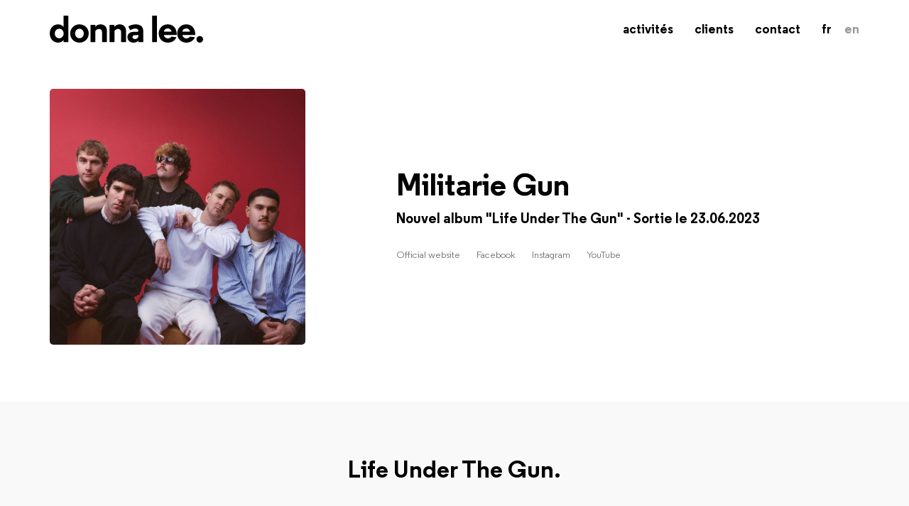

--- FILE ---
content_type: text/html; charset=UTF-8
request_url: https://donnalee.fr/clients/militarie-gun/
body_size: 7497
content:
<!DOCTYPE html>
<html lang="fr-FR">
<head>
    <meta http-equiv="content-type" content="text/html; charset=UTF-8" />
    <meta name="description" content="PR and Digital Marketing Agency based in Paris" />
    <meta http-equiv="X-UA-Compatible" content="IE=edge">
    <meta name="viewport" content="width=device-width, initial-scale=1, maximum-scale=1">
    <meta name="format-detection" content="telephone=no">
    <link rel="pingback" href="https://donnalee.fr/clients/militarie-gun/" />
    <link rel="apple-touch-icon" sizes="57x57" href="https://donnalee.fr/wp-content/themes/donnalee/img/favicon/apple-icon-57x57.png">
    <link rel="apple-touch-icon" sizes="60x60" href="https://donnalee.fr/wp-content/themes/donnalee/img/favicon/apple-icon-60x60.png">
    <link rel="apple-touch-icon" sizes="72x72" href="https://donnalee.fr/wp-content/themes/donnalee/img/favicon/apple-icon-72x72.png">
    <link rel="apple-touch-icon" sizes="76x76" href="https://donnalee.fr/wp-content/themes/donnalee/img/favicon/apple-icon-76x76.png">
    <link rel="apple-touch-icon" sizes="114x114" href="https://donnalee.fr/wp-content/themes/donnalee/img/favicon/apple-icon-114x114.png">
    <link rel="apple-touch-icon" sizes="120x120" href="https://donnalee.fr/wp-content/themes/donnalee/img/favicon/apple-icon-120x120.png">
    <link rel="apple-touch-icon" sizes="144x144" href="https://donnalee.fr/wp-content/themes/donnalee/img/favicon/apple-icon-144x144.png">
    <link rel="apple-touch-icon" sizes="152x152" href="https://donnalee.fr/wp-content/themes/donnalee/img/favicon/apple-icon-152x152.png">
    <link rel="apple-touch-icon" sizes="180x180" href="https://donnalee.fr/wp-content/themes/donnalee/img/favicon/apple-icon-180x180.png">
    <link rel="icon" type="image/png" sizes="192x192"  href="https://donnalee.fr/wp-content/themes/donnalee/img/favicon/android-icon-192x192.png">
    <link rel="icon" type="image/png" sizes="32x32" href="https://donnalee.fr/wp-content/themes/donnalee/img/favicon/favicon-32x32.png">
    <link rel="icon" type="image/png" sizes="96x96" href="https://donnalee.fr/wp-content/themes/donnalee/img/favicon/favicon-96x96.png">
    <link rel="icon" type="image/png" sizes="16x16" href="https://donnalee.fr/wp-content/themes/donnalee/img/favicon/favicon-16x16.png">
    <link rel="manifest" href="https://donnalee.fr/wp-content/themes/donnalee/img/favicon/manifest.json">
    <meta name="msapplication-TileColor" content="#ffffff">
    <meta name="msapplication-TileImage" content="https://donnalee.fr/wp-content/themes/donnalee/img/favicon/ms-icon-144x144.png">
    <meta name="theme-color" content="#ffffff">
    <meta property="og:image" content="https://donnalee.fr/wp-content/uploads/2019/11/fb_share.png">
    <meta property="og:description" content="PR and Digital Marketing Agency based in Paris">
    <title>Militarie Gun &#8211; Donna Lee</title>
<meta name='robots' content='max-image-preview:large' />
<link rel='dns-prefetch' href='//maxcdn.bootstrapcdn.com' />
<link rel='dns-prefetch' href='//cdnjs.cloudflare.com' />
<link rel='dns-prefetch' href='//s.w.org' />
<script type="text/javascript">
window._wpemojiSettings = {"baseUrl":"https:\/\/s.w.org\/images\/core\/emoji\/14.0.0\/72x72\/","ext":".png","svgUrl":"https:\/\/s.w.org\/images\/core\/emoji\/14.0.0\/svg\/","svgExt":".svg","source":{"concatemoji":"https:\/\/donnalee.fr\/wp-includes\/js\/wp-emoji-release.min.js?ver=43d59c"}};
/*! This file is auto-generated */
!function(e,a,t){var n,r,o,i=a.createElement("canvas"),p=i.getContext&&i.getContext("2d");function s(e,t){var a=String.fromCharCode,e=(p.clearRect(0,0,i.width,i.height),p.fillText(a.apply(this,e),0,0),i.toDataURL());return p.clearRect(0,0,i.width,i.height),p.fillText(a.apply(this,t),0,0),e===i.toDataURL()}function c(e){var t=a.createElement("script");t.src=e,t.defer=t.type="text/javascript",a.getElementsByTagName("head")[0].appendChild(t)}for(o=Array("flag","emoji"),t.supports={everything:!0,everythingExceptFlag:!0},r=0;r<o.length;r++)t.supports[o[r]]=function(e){if(!p||!p.fillText)return!1;switch(p.textBaseline="top",p.font="600 32px Arial",e){case"flag":return s([127987,65039,8205,9895,65039],[127987,65039,8203,9895,65039])?!1:!s([55356,56826,55356,56819],[55356,56826,8203,55356,56819])&&!s([55356,57332,56128,56423,56128,56418,56128,56421,56128,56430,56128,56423,56128,56447],[55356,57332,8203,56128,56423,8203,56128,56418,8203,56128,56421,8203,56128,56430,8203,56128,56423,8203,56128,56447]);case"emoji":return!s([129777,127995,8205,129778,127999],[129777,127995,8203,129778,127999])}return!1}(o[r]),t.supports.everything=t.supports.everything&&t.supports[o[r]],"flag"!==o[r]&&(t.supports.everythingExceptFlag=t.supports.everythingExceptFlag&&t.supports[o[r]]);t.supports.everythingExceptFlag=t.supports.everythingExceptFlag&&!t.supports.flag,t.DOMReady=!1,t.readyCallback=function(){t.DOMReady=!0},t.supports.everything||(n=function(){t.readyCallback()},a.addEventListener?(a.addEventListener("DOMContentLoaded",n,!1),e.addEventListener("load",n,!1)):(e.attachEvent("onload",n),a.attachEvent("onreadystatechange",function(){"complete"===a.readyState&&t.readyCallback()})),(e=t.source||{}).concatemoji?c(e.concatemoji):e.wpemoji&&e.twemoji&&(c(e.twemoji),c(e.wpemoji)))}(window,document,window._wpemojiSettings);
</script>
<style type="text/css">
img.wp-smiley,
img.emoji {
	display: inline !important;
	border: none !important;
	box-shadow: none !important;
	height: 1em !important;
	width: 1em !important;
	margin: 0 0.07em !important;
	vertical-align: -0.1em !important;
	background: none !important;
	padding: 0 !important;
}
</style>
	<link rel='stylesheet' id='wp-block-library-css'  href='https://donnalee.fr/wp-includes/css/dist/block-library/style.min.css?ver=43d59c' type='text/css' media='all' />
<style id='global-styles-inline-css' type='text/css'>
body{--wp--preset--color--black: #000000;--wp--preset--color--cyan-bluish-gray: #abb8c3;--wp--preset--color--white: #ffffff;--wp--preset--color--pale-pink: #f78da7;--wp--preset--color--vivid-red: #cf2e2e;--wp--preset--color--luminous-vivid-orange: #ff6900;--wp--preset--color--luminous-vivid-amber: #fcb900;--wp--preset--color--light-green-cyan: #7bdcb5;--wp--preset--color--vivid-green-cyan: #00d084;--wp--preset--color--pale-cyan-blue: #8ed1fc;--wp--preset--color--vivid-cyan-blue: #0693e3;--wp--preset--color--vivid-purple: #9b51e0;--wp--preset--gradient--vivid-cyan-blue-to-vivid-purple: linear-gradient(135deg,rgba(6,147,227,1) 0%,rgb(155,81,224) 100%);--wp--preset--gradient--light-green-cyan-to-vivid-green-cyan: linear-gradient(135deg,rgb(122,220,180) 0%,rgb(0,208,130) 100%);--wp--preset--gradient--luminous-vivid-amber-to-luminous-vivid-orange: linear-gradient(135deg,rgba(252,185,0,1) 0%,rgba(255,105,0,1) 100%);--wp--preset--gradient--luminous-vivid-orange-to-vivid-red: linear-gradient(135deg,rgba(255,105,0,1) 0%,rgb(207,46,46) 100%);--wp--preset--gradient--very-light-gray-to-cyan-bluish-gray: linear-gradient(135deg,rgb(238,238,238) 0%,rgb(169,184,195) 100%);--wp--preset--gradient--cool-to-warm-spectrum: linear-gradient(135deg,rgb(74,234,220) 0%,rgb(151,120,209) 20%,rgb(207,42,186) 40%,rgb(238,44,130) 60%,rgb(251,105,98) 80%,rgb(254,248,76) 100%);--wp--preset--gradient--blush-light-purple: linear-gradient(135deg,rgb(255,206,236) 0%,rgb(152,150,240) 100%);--wp--preset--gradient--blush-bordeaux: linear-gradient(135deg,rgb(254,205,165) 0%,rgb(254,45,45) 50%,rgb(107,0,62) 100%);--wp--preset--gradient--luminous-dusk: linear-gradient(135deg,rgb(255,203,112) 0%,rgb(199,81,192) 50%,rgb(65,88,208) 100%);--wp--preset--gradient--pale-ocean: linear-gradient(135deg,rgb(255,245,203) 0%,rgb(182,227,212) 50%,rgb(51,167,181) 100%);--wp--preset--gradient--electric-grass: linear-gradient(135deg,rgb(202,248,128) 0%,rgb(113,206,126) 100%);--wp--preset--gradient--midnight: linear-gradient(135deg,rgb(2,3,129) 0%,rgb(40,116,252) 100%);--wp--preset--duotone--dark-grayscale: url('#wp-duotone-dark-grayscale');--wp--preset--duotone--grayscale: url('#wp-duotone-grayscale');--wp--preset--duotone--purple-yellow: url('#wp-duotone-purple-yellow');--wp--preset--duotone--blue-red: url('#wp-duotone-blue-red');--wp--preset--duotone--midnight: url('#wp-duotone-midnight');--wp--preset--duotone--magenta-yellow: url('#wp-duotone-magenta-yellow');--wp--preset--duotone--purple-green: url('#wp-duotone-purple-green');--wp--preset--duotone--blue-orange: url('#wp-duotone-blue-orange');--wp--preset--font-size--small: 13px;--wp--preset--font-size--medium: 20px;--wp--preset--font-size--large: 36px;--wp--preset--font-size--x-large: 42px;}.has-black-color{color: var(--wp--preset--color--black) !important;}.has-cyan-bluish-gray-color{color: var(--wp--preset--color--cyan-bluish-gray) !important;}.has-white-color{color: var(--wp--preset--color--white) !important;}.has-pale-pink-color{color: var(--wp--preset--color--pale-pink) !important;}.has-vivid-red-color{color: var(--wp--preset--color--vivid-red) !important;}.has-luminous-vivid-orange-color{color: var(--wp--preset--color--luminous-vivid-orange) !important;}.has-luminous-vivid-amber-color{color: var(--wp--preset--color--luminous-vivid-amber) !important;}.has-light-green-cyan-color{color: var(--wp--preset--color--light-green-cyan) !important;}.has-vivid-green-cyan-color{color: var(--wp--preset--color--vivid-green-cyan) !important;}.has-pale-cyan-blue-color{color: var(--wp--preset--color--pale-cyan-blue) !important;}.has-vivid-cyan-blue-color{color: var(--wp--preset--color--vivid-cyan-blue) !important;}.has-vivid-purple-color{color: var(--wp--preset--color--vivid-purple) !important;}.has-black-background-color{background-color: var(--wp--preset--color--black) !important;}.has-cyan-bluish-gray-background-color{background-color: var(--wp--preset--color--cyan-bluish-gray) !important;}.has-white-background-color{background-color: var(--wp--preset--color--white) !important;}.has-pale-pink-background-color{background-color: var(--wp--preset--color--pale-pink) !important;}.has-vivid-red-background-color{background-color: var(--wp--preset--color--vivid-red) !important;}.has-luminous-vivid-orange-background-color{background-color: var(--wp--preset--color--luminous-vivid-orange) !important;}.has-luminous-vivid-amber-background-color{background-color: var(--wp--preset--color--luminous-vivid-amber) !important;}.has-light-green-cyan-background-color{background-color: var(--wp--preset--color--light-green-cyan) !important;}.has-vivid-green-cyan-background-color{background-color: var(--wp--preset--color--vivid-green-cyan) !important;}.has-pale-cyan-blue-background-color{background-color: var(--wp--preset--color--pale-cyan-blue) !important;}.has-vivid-cyan-blue-background-color{background-color: var(--wp--preset--color--vivid-cyan-blue) !important;}.has-vivid-purple-background-color{background-color: var(--wp--preset--color--vivid-purple) !important;}.has-black-border-color{border-color: var(--wp--preset--color--black) !important;}.has-cyan-bluish-gray-border-color{border-color: var(--wp--preset--color--cyan-bluish-gray) !important;}.has-white-border-color{border-color: var(--wp--preset--color--white) !important;}.has-pale-pink-border-color{border-color: var(--wp--preset--color--pale-pink) !important;}.has-vivid-red-border-color{border-color: var(--wp--preset--color--vivid-red) !important;}.has-luminous-vivid-orange-border-color{border-color: var(--wp--preset--color--luminous-vivid-orange) !important;}.has-luminous-vivid-amber-border-color{border-color: var(--wp--preset--color--luminous-vivid-amber) !important;}.has-light-green-cyan-border-color{border-color: var(--wp--preset--color--light-green-cyan) !important;}.has-vivid-green-cyan-border-color{border-color: var(--wp--preset--color--vivid-green-cyan) !important;}.has-pale-cyan-blue-border-color{border-color: var(--wp--preset--color--pale-cyan-blue) !important;}.has-vivid-cyan-blue-border-color{border-color: var(--wp--preset--color--vivid-cyan-blue) !important;}.has-vivid-purple-border-color{border-color: var(--wp--preset--color--vivid-purple) !important;}.has-vivid-cyan-blue-to-vivid-purple-gradient-background{background: var(--wp--preset--gradient--vivid-cyan-blue-to-vivid-purple) !important;}.has-light-green-cyan-to-vivid-green-cyan-gradient-background{background: var(--wp--preset--gradient--light-green-cyan-to-vivid-green-cyan) !important;}.has-luminous-vivid-amber-to-luminous-vivid-orange-gradient-background{background: var(--wp--preset--gradient--luminous-vivid-amber-to-luminous-vivid-orange) !important;}.has-luminous-vivid-orange-to-vivid-red-gradient-background{background: var(--wp--preset--gradient--luminous-vivid-orange-to-vivid-red) !important;}.has-very-light-gray-to-cyan-bluish-gray-gradient-background{background: var(--wp--preset--gradient--very-light-gray-to-cyan-bluish-gray) !important;}.has-cool-to-warm-spectrum-gradient-background{background: var(--wp--preset--gradient--cool-to-warm-spectrum) !important;}.has-blush-light-purple-gradient-background{background: var(--wp--preset--gradient--blush-light-purple) !important;}.has-blush-bordeaux-gradient-background{background: var(--wp--preset--gradient--blush-bordeaux) !important;}.has-luminous-dusk-gradient-background{background: var(--wp--preset--gradient--luminous-dusk) !important;}.has-pale-ocean-gradient-background{background: var(--wp--preset--gradient--pale-ocean) !important;}.has-electric-grass-gradient-background{background: var(--wp--preset--gradient--electric-grass) !important;}.has-midnight-gradient-background{background: var(--wp--preset--gradient--midnight) !important;}.has-small-font-size{font-size: var(--wp--preset--font-size--small) !important;}.has-medium-font-size{font-size: var(--wp--preset--font-size--medium) !important;}.has-large-font-size{font-size: var(--wp--preset--font-size--large) !important;}.has-x-large-font-size{font-size: var(--wp--preset--font-size--x-large) !important;}
</style>
<link rel='stylesheet' id='bootstrap.css-css'  href='https://maxcdn.bootstrapcdn.com/bootstrap/3.3.7/css/bootstrap.min.css?ver=1' type='text/css' media='all' />
<link rel='stylesheet' id='slick.css-css'  href='https://donnalee.fr/wp-content/themes/donnalee/css/slick.css?ver=1' type='text/css' media='all' />
<link rel='stylesheet' id='animate.css-css'  href='https://cdnjs.cloudflare.com/ajax/libs/animate.css/3.5.2/animate.min.css?ver=1' type='text/css' media='all' />
<link rel='stylesheet' id='stylesheet-css'  href='https://donnalee.fr/wp-content/themes/donnalee/style.css?ver=1' type='text/css' media='all' />
<script type='text/javascript' src='https://donnalee.fr/wp-includes/js/jquery/jquery.min.js?ver=3.6.0' id='jquery-core-js'></script>
<script type='text/javascript' src='https://donnalee.fr/wp-includes/js/jquery/jquery-migrate.min.js?ver=3.3.2' id='jquery-migrate-js'></script>
<link rel="https://api.w.org/" href="https://donnalee.fr/wp-json/" /><link rel="wlwmanifest" type="application/wlwmanifest+xml" href="https://donnalee.fr/wp-includes/wlwmanifest.xml" /> 

<link rel="canonical" href="https://donnalee.fr/clients/militarie-gun/" />
<link rel='shortlink' href='https://donnalee.fr/?p=650' />
<link rel="alternate" type="application/json+oembed" href="https://donnalee.fr/wp-json/oembed/1.0/embed?url=https%3A%2F%2Fdonnalee.fr%2Fclients%2Fmilitarie-gun%2F" />
<link rel="alternate" type="text/xml+oembed" href="https://donnalee.fr/wp-json/oembed/1.0/embed?url=https%3A%2F%2Fdonnalee.fr%2Fclients%2Fmilitarie-gun%2F&#038;format=xml" />
<style type="text/css">
.qtranxs_flag_fr {background-image: url(https://donnalee.fr/wp-content/plugins/qtranslate-xt/flags/fr.png); background-repeat: no-repeat;}
.qtranxs_flag_en {background-image: url(https://donnalee.fr/wp-content/plugins/qtranslate-xt/flags/gb.png); background-repeat: no-repeat;}
</style>
<link hreflang="fr" href="https://donnalee.fr/fr/clients/militarie-gun/" rel="alternate" />
<link hreflang="en" href="https://donnalee.fr/en/clients/militarie-gun/" rel="alternate" />
<link hreflang="x-default" href="https://donnalee.fr/clients/militarie-gun/" rel="alternate" />
<meta name="generator" content="qTranslate-XT 3.7.1" />
</head>
<body class="clients-template-default single single-clients postid-650">
<nav class="navbar navbar-default navbar-fixed-top" role="navigation">
    <div class="container">
        <div class="navbar-header">
            <a class="navbar-brand" href="https://donnalee.fr"><svg xmlns="http://www.w3.org/2000/svg" viewBox="0 0 1197.7 210.1" width="216px" height="37.89px"><path fill="#000000" d="M107.7 189.4C100.9 200.6 85 210 65.5 210 28.3 210 0 180.2 0 138.9s28-71.1 65.2-71.1c20.6 0 36.3 9.4 43.1 20.9 0-4.4-.6-15.6-.6-25.7V0H146v206.5h-38.4l.1-17.1zm-68.2-50.5c0 20.6 14.2 37.2 34.5 37.2 20.4 0 34.5-16.5 34.5-37.2C108.5 118 94.3 102 74 102c-20.3.1-34.5 16-34.5 36.9zM159.9 138.9c0-41.3 32.2-71.1 72.3-71.1s72.3 29.8 72.3 71.1-32.2 71.1-72.3 71.1c-40.2 0-72.3-29.8-72.3-71.1zm38.3 0c0 20.9 13.9 36.9 33.9 36.9 19.8 0 33.6-15.9 33.6-36.9 0-21.2-13.9-36.9-33.6-36.9-20 .1-33.9 15.7-33.9 36.9zM396.5 67.8c29.2 0 50.1 18.6 50.1 50.1v88.5h-38.4v-78.8c0-17.1-10.9-24.2-23-24.2-11.2 0-21.2 6.2-28.6 15.3v87.6h-38.3V71.4h37.5v5.3c0 4.7-.6 10.6-.6 10.6 10.3-12.7 25.6-19.5 41.3-19.5zM545.7 67.8c29.2 0 50.1 18.6 50.1 50.1v88.5h-38.4v-78.8c0-17.1-10.9-24.2-23-24.2-11.2 0-21.2 6.2-28.6 15.3v87.6h-38.3V71.4H505v5.3c0 4.7-.6 10.6-.6 10.6 10.4-12.7 25.7-19.5 41.3-19.5zM691.8 116.5c0-9.7-7.7-15.9-22.4-15.9-13.6 0-30.7 6.8-40.7 12.7l-15-28.9s25.1-16.5 57.8-16.5c30.7 0 58.7 14.2 58.7 49.9v88.8h-38.3v-12.7c-7.1 10.6-22.4 16.2-37.8 16.2-28.6 0-47.2-20.4-47.2-42.5 0-25.7 18.9-41.6 49-41.6h26.5c6.5 0 9.4-2.9 9.4-8v-1.5zm0 41.6v-9.7c-2.4 2.4-6.5 3-11.8 3h-14.5c-12.1 0-19.2 5.3-19.2 14.8 0 9.1 7.4 15.9 19.2 15.9 13.9-.1 26.3-7.2 26.3-24zM837.5 206.5h-38.1V0h38.1v206.5zM992.4 150.2H891.8c2.1 15 13.9 27.1 31 27.1 11.2 0 21.8-4.7 27.1-13.9l39.8 4.1c-12.1 28.9-37.5 42.5-67.6 42.5-40.4 0-70.8-29.8-70.8-71.1s29.8-71.1 70.2-71.1c37.2 0 70.8 24.2 70.8 80.8v1.6h.1zm-101.5-25.7h60.5c-2.1-13.6-13.6-24.8-29.8-24.8-16.3 0-27.8 10.3-30.7 24.8zM1136.9 150.2h-100.6c2.1 15 13.9 27.1 31 27.1 11.2 0 21.8-4.7 27.1-13.9l39.8 4.1c-12.1 28.9-37.5 42.5-67.6 42.5-40.4 0-70.8-29.8-70.8-71.1s29.8-71.1 70.2-71.1c37.2 0 70.8 24.2 70.8 80.8l.1 1.6zm-101.5-25.7h60.5c-2.1-13.6-13.6-24.8-29.8-24.8-16.2 0-27.7 10.3-30.7 24.8zM1172 158.7c14.2 0 25.7 11.5 25.7 25.7s-11.5 25.7-25.7 25.7-25.7-11.5-25.7-25.7c.1-14.2 11.6-25.7 25.7-25.7z"/></svg></a>
            <button type="button" class="navbar-toggle" data-toggle="collapse" data-target=".navbar-dl-collapse">
                <span class="sr-only">MENU</span>
                <span class="icon-bar top-bar"></span>
                <span class="icon-bar middle-bar"></span>
                <span class="icon-bar bottom-bar"></span>
            </button>
        </div>
        <div class="collapse navbar-collapse navbar-dl-collapse">
            <ul id="menu_right" class="nav navbar-nav navbar-right">
                                <li><a href="https://donnalee.fr/#activites" class="navbar_link">Activités</a></li>
                                                <li><a href="https://donnalee.fr/#clients" class="navbar_link">Clients</a></li>
                                                <li><a href="https://donnalee.fr/#contact" class="navbar_link">Contact</a></li>
                                <li class="navbar_lang">
<ul class="language-chooser language-chooser-text qtranxs_language_chooser" id="qtranslate-chooser">
<li class="lang-fr active"><a href="https://donnalee.fr/fr/clients/militarie-gun/" hreflang="fr" title="Fr (fr)" class="qtranxs_text qtranxs_text_fr"><span>Fr</span></a></li>
<li class="lang-en"><a href="https://donnalee.fr/en/clients/militarie-gun/" hreflang="en" title="En (en)" class="qtranxs_text qtranxs_text_en"><span>En</span></a></li>
</ul><div class="qtranxs_widget_end"></div>
</li>
            </ul>
        </div>
    </div>
</nav>
<div class="page_standard page_client">
    <div class="container margin_t40 padding_b80">
        <div class="row">
            <div class="col-md-4 vcenter">
                                <img src="https://donnalee.fr/wp-content/uploads/2024/06/MilitarieGun_PC-NolanKnight_DIGITAL017165-1-1-1-scaled-e1767193359330-1024x1024.jpg" class="img-responsive clientsolo_img mob_margin_b30">
            </div><!--
        --><div class="col-md-7 col-md-offset-1 vcenter">
                <h1 class="clientsolo_h1">Militarie Gun</h1>
                <h3 class="clientsolo_h3 margin_t10">Nouvel album "Life Under The Gun" - Sortie le 23.06.2023</h3>
                                <div class="clientsolo_rs margin_t30">
                    <ul>
                        <li><a href="https://militariegun.com/" target="_blank">Official website</a></li>                        <li><a href="https://www.facebook.com/MilitarieGun" target="_blank">Facebook</a></li>                        <li><a href="https://www.instagram.com/MILITARIEGUN/" target="_blank">Instagram</a></li>                        <li><a href="https://www.youtube.com/@MilitarieGun" target="_blank">YouTube</a></li>                    </ul>
                </div>
                            </div>
        </div>
    </div>
    
        <section class="clientsolo_section padding_t80 padding_b80">
        <div class="container">
            <div class="row">
                <div class="col-md-10 col-md-offset-1 text-center">
                    <h2 class="clientsolo_h2 margin_b60 wow fadeInUp">Life Under The Gun.</h2>
                </div>
            </div>
            <div class="row">
                <div class="col-md-4 col-md-offset-1 vcenter">
                    <img src="https://donnalee.fr/wp-content/uploads/2023/08/Cover_Militarie-Gun.jpg" class="img-responsive clientsolo_img mob_margin_b30 wow fadeInUp">
                </div><!--
            --><div class="col-md-6 vcenter wow fadeInUp">
                    <h4 class="clientsolo_h4 margin_b30">Sortie le 23.06.2023 - Loma Vista Recordings / Concord</h4>
                    <div class="clientsolo_albdesc text-justify"><div class="page" title="Page 1">
<div class="section">
<div class="layoutArea">
<div class="column">
<p>Nouveaux venus sur la scène rock américaine, Militarie Gun conjuguent le parcours fracturé du chanteur/songwriter Ian Shelton et un son inclassable enraciné dans le hardcore mais puisant dans d’autres sources &#8211; noise-rock sclérosé et anguleux, alt-rock et post-punk percutants des années 90 et inspirations pop accrocheuses.</p>
<p>Leur premier album Life Under The Gun, véritable témoignage de l’ascension fulgurante des californiens, transcende les limites de ce que peut être le hardcore en 2023 avec une approche hyper mélodique permettant d’ouvrir cette scène à un tout nouveau public.</p>
</div>
</div>
</div>
</div>
</div>
                                        <div class="clientsolo_albacts margin_t30">
                                                <a href="https://donnalee.fr/wp-content/uploads/2023/08/CP_Militarie-Gun_impression.pdf" target="_blank" class="btn btn_low btn_cspress">Dossier de presse</a>
                                                                    </div>
                                    </div>
            </div>
        </div>
    </section>
        
        
        
        
        
        <section class="clientsolo_section padding_t80 padding_b80">
        <div class="container">
            <div class="row">
                <div class="col-md-10 col-md-offset-1 text-center">
                    <h2 class="clientsolo_h2 txt_low margin_b60 wow fadeInUp">Crédits.</h2>
                </div>
            </div>
            <div class="row">
                <div class="col-md-8 col-md-offset-2 text-justify wow fadeInUp">
                    <div class="clientsolo_credits"><p style="text-align: center;"><strong>Ian Shelton,</strong> voix l <strong>William Acuña,</strong> guitare l <strong>Nick Cogan,</strong> guitare l <strong>Vince Nguyen,</strong> batterie l <strong>Max Epstein,</strong> basse</p>
</div>
                </div>
            </div>
        </div>
    </section>
        
        <section class="clientsolo_section padding_t80 padding_b80">
        <div class="container">
            <div class="row">
                <div class="col-md-10 col-md-offset-1 text-center">
                    <h2 class="clientsolo_h2 txt_low margin_b60 wow fadeInUp">Tracklisting.</h2>
                </div>
            </div>
            <div class="row">
                <div class="col-md-8 col-md-offset-2 text-center wow fadeInUp">
                    <div class="clientsolo_tracklisting"><p style="text-align: center;"><strong>1.</strong> Do It Faster / <strong>2.</strong> Very High / <strong>3.</strong> Will Logic / <strong>4.</strong> My Friends Are Having a Hard Time / <strong>5.</strong> Think Less / <strong>6.</strong> Return Policy / <strong>7.</strong> Seizure of Assets / <strong>8.</strong> Never Fucked Up Once / <strong>9.</strong> Big Disappointment / <strong>10.</strong> Sway Too /<strong> 11.</strong> See You Around / <strong>12.</strong> Life Under the Gun</p>
</div>
                </div>
            </div>
        </div>
    </section>
        
</div>


<footer class="bg_white">
    <div class="container">
        <div class="row">
            <div class="col-md-2 mob_text_center mob_margin_b30">
                <ul class="acc_social">
                    <li><a href="https://www.facebook.com/donnaleePR/" target="_blank"><svg xmlns="http://www.w3.org/2000/svg" viewBox="0 0 200.7 430.1" width="6.98px" height="15px"><path fill="#000000" d="M43.4 83.3v59.2H0v72.4h43.4v215.2h89.1V214.9h59.8s5.6-34.7 8.3-72.7h-67.8V92.7c0-7.4 9.7-17.4 19.3-17.4h48.6V-.1h-66C41.2 0 43.4 72.5 43.4 83.3z"></path></svg></a></li>
                    <li><a href="https://www.instagram.com/donnaleepr/" target="_blank"><svg xmlns="http://www.w3.org/2000/svg" viewBox="0 0 169.063 169.063" width="15px" height="15px"><path fill="#000000" d="M122.406 0H46.654C20.929 0 0 20.93 0 46.655v75.752c0 25.726 20.929 46.655 46.654 46.655h75.752c25.727 0 46.656-20.93 46.656-46.655V46.655C169.063 20.93 148.133 0 122.406 0zm31.657 122.407c0 17.455-14.201 31.655-31.656 31.655H46.654C29.2 154.063 15 139.862 15 122.407V46.655C15 29.201 29.2 15 46.654 15h75.752c17.455 0 31.656 14.201 31.656 31.655v75.752z"></path><path fill="#000000" d="M84.531 40.97c-24.021 0-43.563 19.542-43.563 43.563 0 24.02 19.542 43.561 43.563 43.561s43.563-19.541 43.563-43.561c0-24.021-19.542-43.563-43.563-43.563zm0 72.123c-15.749 0-28.563-12.812-28.563-28.561 0-15.75 12.813-28.563 28.563-28.563s28.563 12.813 28.563 28.563c0 15.749-12.814 28.561-28.563 28.561zM129.921 28.251c-2.89 0-5.729 1.17-7.77 3.22a11.053 11.053 0 0 0-3.23 7.78c0 2.891 1.18 5.73 3.23 7.78 2.04 2.04 4.88 3.22 7.77 3.22 2.9 0 5.73-1.18 7.78-3.22 2.05-2.05 3.22-4.89 3.22-7.78 0-2.9-1.17-5.74-3.22-7.78-2.04-2.05-4.88-3.22-7.78-3.22z"></path></svg></a></li>
                </ul>
            </div>
            <div class="col-md-10 text-right footer_copyrights mob_text_center">
                <p>Copyright © 2026 Donna Lee - Tous droits réservés - <a href="https://donnalee.fr/mentions-legales/">Mentions Légales</a> - <a href="https://donnalee.fr/confidentialite-cookies/">Confidentialité &#038; Cookies</a></p>
            </div>
        </div>
    </div>
</footer>

<div id="banniere-cookies" style="display: none;">
    Nous utilisons des cookies pour vous garantir la meilleure expérience sur notre site. En poursuivant votre navigation sur ce dernier, vous acceptez l'utilisation des cookies.    <button id="banniere-cookies-ok" class="btn">ok</button>
</div>
<script src="https://donnalee.fr/wp-content/themes/donnalee/js/banniere-cookies.js"></script>
<script>
    var cookiesBanner = new CookiesEuBanner(function(){
        // GA
        (function(i,s,o,g,r,a,m){i['GoogleAnalyticsObject']=r;i[r]=i[r]||function(){
        (i[r].q=i[r].q||[]).push(arguments)},i[r].l=1*new Date();a=s.createElement(o),
        m=s.getElementsByTagName(o)[0];a.async=1;a.src=g;m.parentNode.insertBefore(a,m)
        })(window,document,'script','//www.google-analytics.com/analytics.js','ga');

        ga('create', 'UA-109586937-22', 'auto');
        ga('send', 'pageview');
    }, true);
</script>

<div id="navbar-bg"></div>

<script type='text/javascript' src='https://maxcdn.bootstrapcdn.com/bootstrap/3.3.7/js/bootstrap.min.js?ver=1.00' id='bootstrap-js-js'></script>
<script type='text/javascript' src='https://donnalee.fr/wp-content/themes/donnalee/js/slick.js?ver=1.00' id='slick-js-js'></script>
<script type='text/javascript' src='https://cdnjs.cloudflare.com/ajax/libs/wow/1.1.2/wow.min.js?ver=1.00' id='wow-js-js'></script>
<script type='text/javascript' id='theme-js-js-extra'>
/* <![CDATA[ */
var ptajax = {"ajaxurl":"https:\/\/donnalee.fr\/wp-admin\/admin-ajax.php"};
/* ]]> */
</script>
<script type='text/javascript' src='https://donnalee.fr/wp-content/themes/donnalee/js/donnalee.js?ver=1.00' id='theme-js-js'></script>
</body>
</html>

--- FILE ---
content_type: text/css
request_url: https://donnalee.fr/wp-content/themes/donnalee/style.css?ver=1
body_size: 4360
content:
/*
Theme Name: Donna Lee
Theme URI: https://idizbox.com
Author: iDizBox
Author URI: https://idizbox.com
Description: Donna Lee - 2019
Version: 1.00
Text Domain: idbxboostrap1
*/

@font-face {
    font-family: 'Donnalee';
    src: url('fonts/Regular-Regular.woff2') format('woff2'),
        url('fonts/Regular-Regular.woff') format('woff'),
        url('fonts/Regular-Regular.ttf') format('truetype');
    font-weight: normal;
    font-style: normal;
}

@font-face {
    font-family: 'Donnalee';
    src: url('fonts/Regular-Light.woff2') format('woff2'),
        url('fonts/Regular-Light.woff') format('woff'),
        url('fonts/Regular-Light.ttf') format('truetype');
    font-weight: 300;
    font-style: normal;
}

@font-face {
    font-family: 'Donnalee';
    src: url('fonts/Regular-Medium.woff2') format('woff2'),
        url('fonts/Regular-Medium.woff') format('woff'),
        url('fonts/Regular-Medium.ttf') format('truetype');
    font-weight: 500;
    font-style: normal;
}

@font-face {
    font-family: 'Donnalee';
    src: url('fonts/Regular-Semibold.woff2') format('woff2'),
        url('fonts/Regular-Semibold.woff') format('woff'),
        url('fonts/Regular-Semibold.ttf') format('truetype');
    font-weight: 600;
    font-style: normal;
}

@font-face {
    font-family: 'Donnalee';
    src: url('fonts/Regular-Bold.woff2') format('woff2'),
        url('fonts/Regular-Bold.woff') format('woff'),
        url('fonts/Regular-Bold.ttf') format('truetype');
    font-weight: bold;
    font-style: normal;
}

@font-face {
    font-family: 'Donnalee';
    src: url('fonts/Regular-Extrabold.woff2') format('woff2'),
        url('fonts/Regular-Extrabold.woff') format('woff'),
        url('fonts/Regular-Extrabold.ttf') format('truetype');
    font-weight: 800;
    font-style: normal;
}

html, body {
    padding: 0;
    margin: 0;
    width: 100%;
}

body {
    font-family: 'Donnalee';
    color: #000000;
    font-size: 14px;
    background-color: #FFFFFF;
    -webkit-font-smoothing: antialiased;
	-moz-osx-font-smoothing: grayscale;
}

.bg_white {
    background-color: #FFFFFF;
}

.bg_light {
    background-color: #F9F9F9;
}

.mobile_only {
    display: none;
}

:focus {
    outline: 0!important;
}

a, a:visited, a:focus {
    text-decoration: none;
    -webkit-transition: all .2s ease-in;
    -moz-transition: all .2s ease-in;
    -o-transition: all .2s ease-in;
    transition: all .2s ease-in;
}

h1, h2, h3, h4, h5 {
    margin: 0;
}

h1 {
    font-weight: bold;
    text-transform: lowercase;
}

h2 {
    font-size: 54px;
    font-weight: bold;
    text-transform: lowercase;
    letter-spacing: -2px;
}

.nopadding {
    padding: 0;
}

.no-padding-left {
    padding-left: 0;
}

.no-padding-right {
    padding-right: 0;
}

.padding_t80 {
    padding-top: 80px;
}

.padding_b20 {
    padding-bottom: 20px;
}

.padding_b40 {
    padding-bottom: 40px;
}

.padding_b50 {
    padding-bottom: 50px;
}

.padding_b80 {
    padding-bottom: 80px;
}

.margin_t10 {
    margin-top: 10px;
}

.margin_b10 {
    margin-bottom: 10px;
}

.margin_t15 {
    margin-top: 15px;
}

.margin_b15 {
    margin-bottom: 15px;
}

.margin_t30 {
    margin-top: 30px;
}

.margin_b30 {
    margin-bottom: 30px;
}

.margin_t40 {
    margin-top: 40px;
}

.margin_b40 {
    margin-bottom: 40px;
}

.margin_t60 {
    margin-top: 60px;
}

.margin_b60 {
    margin-bottom: 60px;
}

.page_standard {
    padding-top: 85px;
}

.row-eq-height {
    display: -webkit-box;
    display: -webkit-flex;
    display: -ms-flexbox;
    display: flex;
}

.center-flex {
    display: flex;
    align-items: center;
    justify-content: center;
}

.center-flex-bottom {
    display: flex;
    align-items: flex-end;
    justify-content: center;
}

.text-left.center-flex-bottom {
    justify-content: left;
}

.text-right.center-flex-bottom {
    justify-content: flex-end;
}

.vcenter {
    display: inline-block;
    vertical-align: middle;
    float: none;
}

.btn {
    padding: 10px 20px 8px 20px;
    border: 2px solid #000000;
    border-radius: 60px;
    line-height: normal;
    color: #000000;
    font-weight: bold;
    background-color: transparent;
    -webkit-transition: all .2s ease-in;
    -moz-transition: all .2s ease-in;
    -o-transition: all .2s ease-in;
    transition: all .2s ease-in;
}

.btn:hover {
    border: 2px solid #000000;
    color: #FFFFFF;
    background-color: #000000;
}

/*********************************/
/************ NAVBAR *************/
/*********************************/

.navbar-default {
    -moz-transition: all 0.2s ease;
    -webkit-transition: all 0.2s ease;
    -ms-transition: all 0.2s ease;
    transition: all 0.2s ease;
    background-color: #FFFFFF;
    border: none;
    min-height: 75px;
    margin: 0;
}

.navbar-default .navbar-nav li a, ul#qtranslate-chooser li a {
    color: #000000;
    font-weight: bold;
    padding: 0;
    text-transform: lowercase;
    font-size: 18px;
    line-height: normal;
}

.navbar-nav li {
    padding: 31px 15px;
}

li.navbar_lang {
    padding: 0;
}

ul#qtranslate-chooser, ul.acc_social {
    list-style: none;
    padding: 0;
    margin: 0;
}

ul#qtranslate-chooser li, ul.acc_social li {
    display: inline-block;
}

ul#qtranslate-chooser li a {
    opacity: 0.4;
    text-decoration: none;
}

ul#qtranslate-chooser li.active a, ul#qtranslate-chooser li a:hover {
    opacity: 1;
}

.navbar-nav>li:first-child, ul#qtranslate-chooser li:last-of-type {
    padding-left: 0;
}

.navbar-default .navbar-nav>li>a:hover, .navbar-default .navbar-nav>.active>a, .navbar-default .navbar-nav>.active>a:focus, .navbar-default .navbar-nav>.active>a:hover {
    color: #000000;
    background-color: transparent;
    text-decoration: none;
}

.navbar-default .navbar-nav>li>a:after {
    content: '';
    position: absolute;
    -moz-transition: transform .5s ease;
    -webkit-transition: transform .5s ease;
    -ms-transition: transform .5s ease;
    transition: transform .5s ease;
    left: 0;
    bottom: -3px;
    width: 100%;
    height: 2px;
    background: #000000;
    transform: scaleX(0);
}

.navbar-default .navbar-nav>li>a:hover:after,
.navbar-default .navbar-nav>.active>a:after, .navbar-default .navbar-nav>.active>a:focus:after, .navbar-default .navbar-nav>.active>a:hover:after {
    transform: scaleX(1);
}

.navbar-brand {
    float: left;
    display: block;
    height: auto;
    padding: 22px 15px 18px 15px;
}

/*********************************/
/*********** SLIDERS *************/
/*********************************/

ul.slick-dots {
    padding: 0;
    list-style: none;
    text-align: center;
    margin-top: 20px;
    margin-bottom: 0;
}

.slick-dots li {
    list-style: none;
    margin: 0 5px;
    opacity: 0.3;
    line-height: 0;
    display: inline-block;
}

.slick-dots button {
    border: none;
    text-indent: -9999px;
    outline: 0;
    position: relative;
    width: 8px;
    height: 8px;
    border-radius: 50%;
    background-color: #000000;
    padding: 0;
}

.slick-dots li.slick-active {
    opacity: 1;
}

#clients_slider {
    visibility:hidden;
    opacity:0;	 
    -webkit-transition: opacity 1s;
    -moz-transition: opacity 1s;
    -o-transition: opacity 1s;
    transition: opacity 1s;
}

#clients_slider.slick-initialized {
    visibility:visible;
	opacity:1;
}

#clients_slider .client_slide {
	display:none ;
}

#clients_slider .client_slide:first-child {
	display:block;
    visibility:hidden;
} 

#clients_slider.slick-initialized .client_slide {
	display:block;
    visibility:visible!important;
}

#clients_slider .slick-prev, #clients_slider .slick-next {
    font-size: 0;
    line-height: 0;
    position: absolute;
    top: 50%;
    z-index: 1;
    padding: 0;
    -webkit-transform: translate(0,-50%);
    -ms-transform: translate(0,-50%);
    transform: translate(0,-50%);
    border: none;
    outline: none;
    background-color: #000000;
    opacity: 0.8;
    height: 40px;
    width: 40px;
    border-radius: 50%;
    text-align: center;
    -webkit-transition: all .2s ease-in;
    -moz-transition: all .2s ease-in;
    -o-transition: all .2s ease-in;
    transition: all .2s ease-in;
    cursor: pointer;
    opacity: 0;
}

#clients_slider.slick-initialized .slick-prev, #clients_slider.slick-initialized .slick-next {
    opacity: 1;
}

#clients_slider .slick-prev {
    left: 98px;
}

#clients_slider .slick-next {
    right: 98px;
}

#clients_slider .slick-next svg, #clients_slider .slick-prev svg {
    margin: 11px;
}

#clients_slider .slick-prev:hover, #clients_slider .slick-next:hover {
    opacity: 1;
}

/*********************************/
/*********** ACCUEIL *************/
/*********************************/

#acctop {
    position: relative;
}

.page_standard.page_accueil {
    padding-top: 0px;
}

.content_acctop {
    min-height: 100vh;
    height: 100vh;
    padding: 85px 0;
    display: flex;
    align-items: center;
    justify-content: center;
    position: relative;
}

#acctop h1 {
    font-size: 100px;
    font-weight: bold;
    letter-spacing: -4px;
}

#acctop h2 {
    font-size: 20px;
    font-weight: bold;
    margin-top: -10px;
    text-transform: none;
    letter-spacing: normal;
}

.acctop_more {
    position: absolute;
    bottom: 30px;
    right: 0;
    left: 0;
    text-align: center;
}

.acctop_moretxt {
    text-transform: lowercase;
    font-size: 18px;
    font-weight: bold;
    margin-bottom: 10px;
}

ul.acc_social li:first-child {
    padding-right: 15px;
}

a.acctop_morelink {
    color: #000000;
    text-decoration: none;
    position: relative;
    display: inline-block;
    bottom: 0;
}

/*
a.acctop_morelink:hover {
    bottom: -10px;
}
*/

.acctop_moresvg {
    position: relative;
    top: 0;
    -webkit-transition: all .2s ease-in;
    -moz-transition: all .2s ease-in;
    -o-transition: all .2s ease-in;
    transition: all .2s ease-in;
}

a.acctop_morelink:hover .acctop_moresvg {
    top: 7px;
}

.color_switch {
    width: 30px;
    height: 15px;
    position: relative;
}

#color_switch_toggle {
    position: absolute;
    left: -9999px;
    visibility: hidden;
}

label.color_switch_togglelabel:before {
    content: '';
    background-color: #FFFFFF;
    border: 1px solid #FFFFFF;
    width: 30px;
    height: 15px;
    border-radius: 40px;
    position: absolute;
    top: 0;
    left: 0;
}

input#color_switch_toggle:checked + label.color_switch_togglelabel:before {
    background-color: #000000;
    border: 1px solid #000000;
}

label.color_switch_togglelabel:after {
    content: '';
    position: absolute;
    left: 0px;
    top: 0px;
    width: 15px;
    height: 15px;
    background-color: #000000;
    border: 1px solid #FFFFFF;
    border-radius: 50%;
    -webkit-transition: .2s ease-in;
    -moz-transition: .2s ease-in;
    -o-transition: .2s ease-in;
    transition: .2s ease-in;
}

input#color_switch_toggle:checked + label.color_switch_togglelabel:after {
    opacity: 1;
    transform: translateX(15px);
    background-color: #FFFFFF;
    border: 1px solid #000000;
}

.darkon {
    filter: invert(1);
    -webkit-filter: invert(100%);
    -moz-filter: invert(100%);
    -o-filter: invert(100%);
    -ms-filter: invert(100%);
}

.darkon .color_switch, .darkon img, .darkon .client_slide img {
    filter: invert(1) gray;
    -webkit-filter: invert(100%) grayscale(100%);
    -moz-filter: invert(100%) grayscale(100%);
    -o-filter: invert(100%) grayscale(100%);
    -ms-filter: invert(100%) grayscale(100%);
}

.darkon .slick-slide.slick-active .client_slide:hover img {
    filter: invert(1);
    -webkit-filter: invert(100%) grayscale(0%);
    -moz-filter: invert(100%) grayscale(0%);
    -o-filter: invert(100%) grayscale(0%);
    -ms-filter: invert(100%) grayscale(0%);
}

.darkon .bg_light {
    background-color: #e6e6e6;
}

/*********************************/
/********* ACTIVITES *************/
/*********************************/

.act_nb {
    font-size: 20px;
    font-weight: bold;
    position: absolute;
    top: 0;
}

.act_content {
    padding-left: 40px;
}

.act_content h3 {
    font-weight: bold;
    font-size: 34px;
    margin-bottom: 30px;
}

.act_desc p {
    opacity: 0.6;
    margin: 0;
    font-weight: 500;
}

/*********************************/
/*********** CLIENTS *************/
/*********************************/

.client_slide {
    padding: 0 15px;
}

.client_slide img {
    border-radius: 5px;
    filter: url(data:image/svg+xml;utf8,&lt;svg xmlns=\'http://www.w3.org/2000/svg\'&gt;&lt…33 0.3333 0.3333 0 0 0 0 0 1 0\'/&gt;&lt;/filter&gt;&lt;/svg&gt;#grayscale);
    filter: gray;
    -webkit-filter: grayscale(100%);
    -webkit-transition: all .2s ease-in;
    -moz-transition: all .2s ease-in;
    -o-transition: all .2s ease-in;
    transition: all .2s ease-in;
}

.client_slide a {
    text-decoration: none;
}

.client_slide h5 {
    font-size: 18px;
    font-weight: bold;
    text-align: center;
    margin-top: 15px;
    color: #000000;
    text-decoration: none;
}

.client_slide p {
    margin-bottom: 0;
    margin-top: 5px;
    text-align: center;
    color: #000000;
    opacity: 0.6;
    font-size: 12px;
}

.slick-slide .client_slide {
    opacity: 0.3;
    pointer-events: none;
    -webkit-transition: all .2s ease-in;
    -moz-transition: all .2s ease-in;
    -o-transition: all .2s ease-in;
    transition: all .2s ease-in;
}

.slick-slide.slick-active .client_slide, .slick-slide.opison .client_slide {
    opacity: 1;
    pointer-events: all;
}

.slick-slide.slick-active .client_slide:hover img {
    filter: url("data:image/svg+xml;utf8,&lt;svg xmlns=\'http://www.w3.org/2000/svg\'&gt;&lt;filter id=\'grayscale\'&gt;&lt;feColorMatrix type=\'matrix\' values=\'1 0 0 0 0, 0 1 0 0 0, 0 0 1 0 0, 0 0 0 1 0\'/&gt;&lt;/filter&gt;&lt;/svg&gt;#grayscale");
    -webkit-filter: grayscale(0%);
    -webkit-box-shadow: 0px 3px 6px 0px rgba(0,0,0,0.16);
    -moz-box-shadow: 0px 3px 6px 0px rgba(0,0,0,0.16);
    box-shadow: 0px 3px 6px 0px rgba(0,0,0,0.16);
}

.client_slideimg {
    position: relative;
}

span.client_slidetag {
    position: absolute;
    bottom: 10px;
    background-color: #FFFFFF;
    color: #000000;
    font-weight: 600;
    padding: 4px 7px 0px 7px;
    line-height: normal;
    border-radius: 3px;
    margin: 0 auto;
    display: inline-block;
    width: auto;
    left: 50%;
    transform: translateX(-50%);
    white-space: nowrap;
}

/*********************************/
/*********** CONTACT *************/
/*********************************/

#contact {
    display: flex;
    align-items: center;
    justify-content: center;
    min-height: calc(100vh - 90px);
}

.contact_intro {
    opacity: 0.6;
}

.contact_photo {
    width: 50px;
    height: 50px;
    border-radius: 50%;
    overflow: hidden;
    position: absolute;
    top: 0;
}

.contact_img {
    filter: url(data:image/svg+xml;utf8,&lt;svg xmlns=\'http://www.w3.org/2000/svg\'&gt;&lt…33 0.3333 0.3333 0 0 0 0 0 1 0\'/&gt;&lt;/filter&gt;&lt;/svg&gt;#grayscale);
    filter: gray;
    -webkit-filter: grayscale(100%);
}

.contact_content {
    padding-left: 70px;
}

.contact_name {
    font-weight: bold;
}

.contact_position {
    font-size: 13px;
    opacity: 0.6;
}

.contact_email, .contact_email a {
    font-size: 13px;
    font-weight: 600;
    color: #000000;
}

/*********************************/
/********* PAGE CLIENT ***********/
/*********************************/

h1.clientsolo_h1 {
    font-size: 44px;
    text-transform: none;
}

h2.clientsolo_h2 {
    font-size: 34px;
    letter-spacing: 0;
    text-transform: none;
}

h3.clientsolo_h3 {
    font-size: 20px;
    font-weight: bold;
}

h4.clientsolo_h4 {
    font-size: 18px;
    font-weight: bold;
}

h2.clientsolo_h2.txt_low {
    text-transform: lowercase;
}

.clientsolo_img {
    border-radius: 5px;
}

.clientsolo_rs ul {
    padding: 0;
    list-style: none;
    margin: 0;
}

.clientsolo_rs ul li {
    display: inline-block;
    padding: 0 10px;
}

.clientsolo_rs ul li:first-child {
    padding-left: 0;
}

.clientsolo_rs ul li:last-child {
    padding-right: 0;
}

.clientsolo_rs ul li a {
    color: #000000;
    opacity: 0.6;
    text-decoration: none;
}

.clientsolo_rs ul li a:hover {
    color: #000000;
    opacity: 1;
}

.clientsolo_albdesc, .clientsolo_presssrc, .clientsolo_credits, .clientsolo_tracklisting {
    opacity: 0.6;
}

.btn_cspress {
    margin-right: 20px;
}

.btn_low {
    text-transform: lowercase;
}

section.clientsolo_section:nth-child(even) {
    background-color: #F9F9F9;
}

#videos_csolo {
    visibility:hidden;
    opacity:0;	 
    -webkit-transition: opacity 1s;
    -moz-transition: opacity 1s;
    -o-transition: opacity 1s;
    transition: opacity 1s;
}

#videos_csolo.slick-initialized {
    visibility:visible;
	opacity:1;
}

#videos_csolo .video_slide {
	display:none ;
}

#videos_csolo .video_slide:first-child {
	display:block;
    visibility:hidden;
} 

#videos_csolo.slick-initialized .video_slide {
	display:block;
    visibility:visible!important;
}

.video_slide {
    -webkit-transition: all 0.2s ease-out;
    -moz-transition: all 0.2s ease-out;
    -o-transition: all 0.2s ease-out;
    transition: all 0.2s ease-out;
    display: block!important;
    padding: 0 15px;
}

.video_slide_img {
    background-size: cover;
    background-position: center;
    background-repeat: no-repeat;
    border-radius: 5px;
    overflow: hidden;
}

.player_youtube_play {
    position: absolute;
    top: 0;
    bottom: 0;
    right: 0;
    left: 0;
    z-index: 111;
    color: #FFFFFF;
    pointer-events: none;
    display: flex;
    align-items: center;
    justify-content: center;
    opacity: 0;
    background-color: rgba(2, 2, 3, 0.11);
    -webkit-transition: all 0.2s ease-out;
    -moz-transition: all 0.2s ease-out;
    -o-transition: all 0.2s ease-out;
    transition: all 0.2s ease-out;
}

.slick-active.slick-center .player_youtube_play {
    pointer-events: all;
    opacity: 0.85;
    cursor: pointer;
}

.slick-active.slick-center .player_youtube_play:hover {
    opacity: 1;
}

.date_concert {
    font-weight: bold;
}

a.concertsolo_link {
    color: #000000;
    display: block;
    text-decoration: none!important;
    -moz-transition: all 0.2s ease;
    -webkit-transition: all 0.2s ease;
    -ms-transition: all 0.2s ease;
    transition: all 0.2s ease;
}

.ticket_concert {
    text-align: right;
}

.show_solo {
    border-top: 1px solid #000000;
    padding-top: 20px;
    padding-bottom: 20px;
}

.concertsolo_link:last-of-type .show_solo {
    border-bottom: 1px solid #000000;
}

a.concertsolo_link:hover .ticket_concert_btn {
    background-color: #000000;
    border: 2px solid #000000;
    color: #FFFFFF;
}

/*********************************/
/************ FOOTER *************/
/*********************************/

footer {
    padding: 50px 0;
}

.footer_copyrights p {
    margin: 0;
    font-size: 11px;
}

ul.acc_social, ul.acc_social li {
    line-height: 15px;
    max-height: 15px;
}

footer a {
    color: #000000;
    text-decoration: underline;
}

footer a:hover {
    color: #000000;
    opacity: 0.6;
    text-decoration: underline;
}

/*********************************/
/************** 404 **************/
/*********************************/

.page_404 h1 {
    font-size: 100px;
    margin-top: 40px;
}

.page_404 h2 {
    font-size: 30px;
    letter-spacing: normal;
    margin-bottom: 30px;
}

/******************************/
/*********** PRIVACY **********/
/******************************/

#banniere-cookies {
    position: fixed;
    bottom: 0;
    left: 0;
    right: 0;
    text-align: center;
    padding: 10px;
    background-color: rgba(255, 255, 255, 0.8);
    z-index: 9999;
    color: #000000;
}

#banniere-cookies-ok {
    padding: 5.5px 15px;
    margin-left: 15px;
}

/******************************/
/******** MEDIA QUERIES *******/
/******************************/

@media (max-width: 992px) {
    
    .desktop_only {
        display: none;
    }
    
    .mob_text_center {
        text-align: center;
    }
    
    .mob_marginb_30, .mob_margin_b30 {
        margin-bottom: 30px;
    }
    
    .vcenter {
        display: block;
    }
    
    /* NAVBAR */
    
    .navbar-collapse.collapse {
        display: none !important;
        float: none!important;
    }
    .navbar-collapse.collapsing {
        float: none!important;
    }
    .navbar-collapse.collapse.in {
        display: block !important;
        float: none!important;
    }
    .navbar-header .collapse, .navbar-toggle {
        display:block !important;
    }
    .navbar-header {
        float:none;
    }
    .navbar-dl-collapse .navbar-collapse.collapse {
        display: none!important;
    }
    
    .navbar-dl-collapse .navbar-collapse.collapse.in {
        display: block !important;
    }
    .navbar-nav.navbar-center, .navbar-nav.navbar-right {
        float: none!important;
        position: relative;
        left: 0;
        transform: none;
        text-align: center;
        margin: 0;
        padding-top: 30px;
    }
    .navbar>.container .navbar-brand, .navbar>.container-fluid .navbar-brand {
        margin-left: 0;
    }
    
    .navbar-default .navbar-toggle {
        position: absolute;
        top: 0px;
        right: 15px;
        padding: 0;
        border: 0;
        margin: 36px 0;
        border-radius: 0;
        -moz-transition: all 0.2s ease;
        -webkit-transition: all 0.2s ease;
        -ms-transition: all 0.2s ease;
        transition: all 0.2s ease;
    }
    
    .navbar-default .navbar-toggle:focus, .navbar-default .navbar-toggle:hover {
        background-color: transparent;
    }
    
    .navbar-default .navbar-toggle .icon-bar {
        background-color: #000000;
        width: 28px;
        height: 2px;
        border-radius: 0;
    }
    
    .navbar-toggle .icon-bar+.icon-bar {
        margin-top: 7px;
    }
    
    .navbar-default.navbar-on .navbar-toggle .icon-bar {
        transform: rotate(45deg);
        transform-origin: 10% 10%;
    }

    .navbar-default.navbar-on .navbar-toggle .middle-bar {
        opacity: 0;
    }

    .navbar-default.navbar-on .navbar-toggle .bottom-bar {
        transform: rotate(-45deg);
        transform-origin: 0% 90%;
    }
    
    .navbar-dl-collapse {
        text-align: center;
    }
    
    .navbar-default .navbar-nav>li {
        padding: 15px;
        display: block;
        float: none;
    }
    
    .navbar-default .navbar-collapse {
        border: none;
    }
    
    #navbar-bg {
        content: "";
        position: fixed;
        top: 0;
        right: 0;
        bottom: 0;
        left: 0;
        margin: auto;
        pointer-events: none;
        background: #020203;
        z-index: 300;
        -webkit-transition: opacity 1.5s ease-out .1s,visibility 1.5s ease-out .1s;
        transition: opacity 1.5s ease-out .1s,visibility 1.5s ease-out .1s;
        opacity: 0;
        visibility: hidden;
    }

    body.navbar-on {
        overflow: hidden;
    }

    body.navbar-on #navbar-bg {
        visibility: visible;
        opacity: .5;
        pointer-events: auto;
        -webkit-transition-timing-function: cubic-bezier(0.19,1,0.22,1);
        transition-timing-function: cubic-bezier(0.19,1,0.22,1);
        -webkit-transition-delay: 0s;
        transition-delay: 0s;
        cursor: pointer;
        z-index: 9999;
    }

    nav.navbar.navbar-on {
        z-index: 99999!important;
    }
    
    .navbar-default .navbar-nav li a, ul#qtranslate-chooser li a {
        display: inline-block;
    }
    
    /* ACCUEIL */
    
    .content_acctop {
/*        padding-bottom: 130px;*/
        padding-top: 20px;
    }
    
    #acctop h1 {
        font-size: 80px;
        letter-spacing: -2px;
    }
    
    .acctop_more {
        bottom: 10px;
    }
    
    /* ACTIVITES */
    
    .act_content {
        margin-bottom: 40px;
    }
    
    /* CONTACT */ 
    
    .contact_photo {
        position: relative;
        text-align: center;
        margin: auto;
    }
    
    .contact_content {
        padding: 0;
        text-align: center;
        margin-top: 10px;
    }
    
    /* ARTISTE SOLO */
    
    .salle_concert {
        margin: 15px 0;
    }
    
}

--- FILE ---
content_type: text/javascript
request_url: https://donnalee.fr/wp-content/themes/donnalee/js/donnalee.js?ver=1.00
body_size: 1757
content:
/*
* Donna Lee
* Made with ♥ by iDizBox
* 2019
*/

function footerAlign() {
    var contentHeight = jQuery(window).height();
    var footerHeight = jQuery('footer').outerHeight();
    var footerTop = jQuery('footer').position().top + footerHeight;
    if (footerTop < contentHeight) {
        jQuery('footer').css('margin-top', 10+ (contentHeight - footerTop) + 'px');
    }
};

jQuery(document).ready(function($){
        
    footerAlign();
    
    $( window ).resize(function() {
        footerAlign();
    });
    
    new WOW().init();
    
    // SMOOTH SCROLL URL AVEC HASH
    $(window).load(function(){
        if(window.location.hash) {
            var hash = window.location.hash;
            $('html, body').animate({
                scrollTop: $(hash).offset().top - 90
            }, 500, 'swing');
        }
    });
    
    // NAV MOBILE : Toggle on off
    $('.navbar-dl-collapse').on('show.bs.collapse', function () {
        $('body').addClass('navbar-on');
        $('.navbar-default').addClass('navbar-on');
    });
    $('.navbar-dl-collapse').on('hide.bs.collapse', function () {
        $('body').removeClass('navbar-on');
        $('.navbar-default').removeClass('navbar-on');
    });
    $(document).on('click', '#navbar-bg', function (e) {
        e.preventDefault();
        $( '.navbar-default .navbar-toggle' ).trigger( 'click' );
    });
    // Gestion mobile
    var navMain = $(".navbar-dl-collapse");
    navMain.on("click", "a:not([data-toggle])", null, function () {
        navMain.collapse('hide');
    });
    
    // TOGGLE COLOR
    $('#color_switch_toggle').change(function() {
        if($(this).is(":checked")) {
          $('html').toggleClass('darkon');
          return;
        }
    $('html').toggleClass('darkon');
    });
    
    // SLIDER CLIENTS
    $('#clients_slider').on('init', function(event, slick){
        notenoughSlides();
    });
    
    $(window).on('load resize', function () {
        changepos();
        notenoughSlides();
    });
    function changepos() {
        var toppos = ($('#clients_slider .slick-active').find(".client_slide img").height()/2);
        $('#clients_slider .slick-arrow').css('top',toppos+'px');
    }
    
    function notenoughSlides() {
        var slidesToShow = 5;
        var slides_clients = $('#clients_slider .slick-slide');
        if (slides_clients.length > 1 && slides_clients.length <= slidesToShow) {
            slides_clients.each( function(){
                $(this).addClass('slick-active');
            });
        }
    }
    
    $('#clients_slider').slick({
        centerMode: true, 
        centerPadding: '90px', 
        initialSlide: 0, 
        slidesToShow: 5, 
        dots: true, 
        arrows: true,
        adaptiveHeight: true,
        prevArrow: '<div class="slick-prev"><svg xmlns="http://www.w3.org/2000/svg" viewBox="0 0 240.8 240.8" width="18px" height="18px"><path fill="#FFFFFF" d="M57.6 129l108.3 108.3c4.8 4.7 12.5 4.7 17.2 0 4.8-4.7 4.8-12.4 0-17.2l-99.7-99.7 99.7-99.7c4.8-4.7 4.8-12.4 0-17.2-4.8-4.7-12.5-4.7-17.2 0L57.6 111.8c-4.7 4.7-4.7 12.5 0 17.2z"/></svg></div>',
        nextArrow: '<div class="slick-next"><svg xmlns="http://www.w3.org/2000/svg" viewBox="0 0 240.823 240.823" width="18px" height="18px"><path  fill="#FFFFFF" d="M183.189 111.816L74.892 3.555c-4.752-4.74-12.451-4.74-17.215 0-4.752 4.74-4.752 12.439 0 17.179l99.707 99.671-99.695 99.671c-4.752 4.74-4.752 12.439 0 17.191 4.752 4.74 12.463 4.74 17.215 0l108.297-108.261c4.68-4.691 4.68-12.511-.012-17.19z"/></svg></div>',
        responsive: [
            {
                breakpoint: 1200,
                settings: {
                    slidesToShow: 3, 
                    centerPadding: '90px',
                    dots: true, 
                    arrows: false,
                }
            },
            {
                breakpoint: 600,
                settings: {
                    slidesToShow: 1, 
                    centerPadding: '30px',
                    dots: true, 
                    arrows: false,
                }
            }
        ]
    }).on('afterChange',function(event){
        var toppos = ($('#clients_slider .slick-active').find(".client_slide img").height()/2);
        $('#clients_slider .slick-arrow').css('top',toppos+'px');
    }).trigger('afterChange');
    
    $('#clients_slider').on('beforeChange', function (event, slick, currentSlide, nextSlide, prevSlide) {
        $('#clients_slider .slick-center').prev().addClass('opison');
        $('#clients_slider .slick-center').addClass('opison');
        $('#clients_slider .slick-center').next().addClass('opison');
        $('#clients_slider .slick-center').next().next().addClass('opison');
        $('#clients_slider .slick-center').next().next().next().addClass('opison');
    });
    $('#clients_slider').on('afterChange', function (event, slick, currentSlide, nextSlide, prevSlide) {
        $('#clients_slider .slick-slide').removeClass('opison');
    });
    
    // CLIENT SOLO - VIDEOS
    $('#videos_csolo').slick({
        centerMode: true, 
        centerPadding: '20%', 
        initialSlide: 0, 
        slidesToShow: 1, 
        dots: true, 
        arrows: false,
        adaptiveHeight: true,
        responsive: [
            {
                breakpoint: 992,
                settings: {
                    centerPadding: '0px',
                    dots: true, 
                    arrows: false,
                }
            }
        ]
    });
    
    $('.slick-current.slick-active .player_youtube_play, .accslide .player_youtube_play').live('click', function(){
        var videoid = $(this).data('youtubeid');
        $(this).hide();
        $(this).next('.player_youtube_iframe').html('<iframe class="iframe_youtube" width="100%" height="100%" src="//www.youtube.com/embed/' + videoid + '?modestbranding=1&controls=0&iv_load_policy=3&rel=0&showinfo=0&theme=light&color=white&autoplay=1" frameborder="0" allowfullscreen></iframe>');
    });
    $('#videos_csolo').on("beforeChange", function (){
        $('.player_youtube_play').show();
        $('.player_youtube_iframe').html('');
    });
    
});